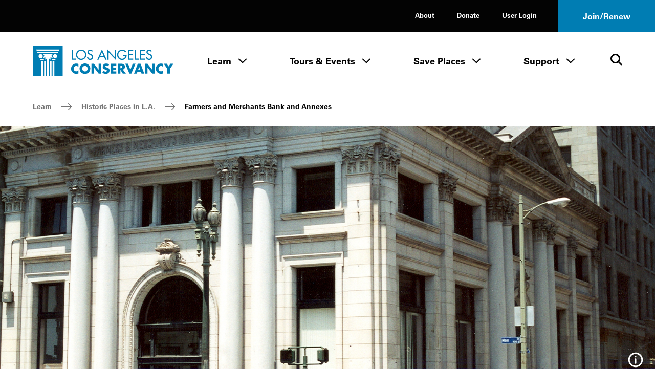

--- FILE ---
content_type: text/css
request_url: http://www.laconservancy.org/wp-content/themes/laconservancy/style.css
body_size: 158
content:
/*
Theme Name:         laconservancy
Theme URI:          https://github.com/bluecadet
Description:        WordPress theme by Bluecadet
Version:            0.1.0
Author:             Shaun M Baer
Author URI:         Bluecadet
*/
